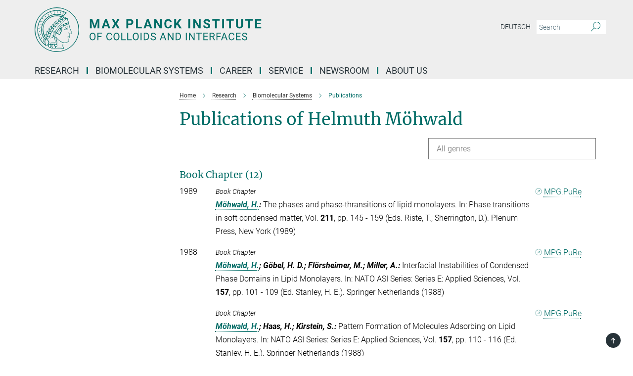

--- FILE ---
content_type: text/html; charset=utf-8
request_url: https://www.mpikg.mpg.de/publication-search/5205797?deactivate_global_blacklist=false&page=48&person=%2Fpersons%2Fresource%2Fpersons121654
body_size: 18332
content:
<!DOCTYPE html>
<html prefix="og: http://ogp.me/ns#" lang="en">
<head>
  <meta http-equiv="X-UA-Compatible" content="IE=edge">
  <meta content="width=device-width, initial-scale=1.0" name="viewport">
  <meta http-equiv="Content-Type" content="text/html; charset=utf-8"/>
  <title>Publications</title>
  
  <meta name="keywords" content="" /><meta name="description" content="" />
  <meta name="robots" content="nofollow" />

  
<meta property="og:title" content="Publications">
<meta property="og:description" content="">
<meta property="og:type" content="website">
<meta property="og:url" content="https://www.mpikg.mpg.de/5205797/Biomolekulare_Systeme">
<meta property="og:image" content="https://www.mpikg.mpg.de/assets/og-logo-281c44f14f2114ed3fe50e666618ff96341055a2f8ce31aa0fd70471a30ca9ed.jpg">


  
  


  <meta name="msapplication-TileColor" content="#fff" />
<meta name="msapplication-square70x70logo" content="/assets/touch-icon-70x70-16c94b19254f9bb0c9f8e8747559f16c0a37fd015be1b4a30d7d1b03ed51f755.png" />
<meta name="msapplication-square150x150logo" content="/assets/touch-icon-150x150-3b1e0a32c3b2d24a1f1f18502efcb8f9e198bf2fc47e73c627d581ffae537142.png" />
<meta name="msapplication-wide310x150logo" content="/assets/touch-icon-310x150-067a0b4236ec2cdc70297273ab6bf1fc2dcf6cc556a62eab064bbfa4f5256461.png" />
<meta name="msapplication-square310x310logo" content="/assets/touch-icon-310x310-d33ffcdc109f9ad965a6892ec61d444da69646747bd88a4ce7fe3d3204c3bf0b.png" />
<link rel="apple-touch-icon" type="image/png" href="/assets/touch-icon-180x180-a3e396f9294afe6618861344bef35fc0075f9631fe80702eb259befcd682a42c.png" sizes="180x180">
<link rel="icon" type="image/png" href="/assets/touch-icon-32x32-143e3880a2e335e870552727a7f643a88be592ac74a53067012b5c0528002367.png" sizes="32x32">

  <link rel="preload" href="/assets/roboto-v20-latin-ext_latin_greek-ext_greek_cyrillic-ext_cyrillic-700-8d2872cf0efbd26ce09519f2ebe27fb09f148125cf65964890cc98562e8d7aa3.woff2" as="font" type="font/woff2" crossorigin="anonymous">
  
  
  
  <script>var ROOT_PATH = '/';var LANGUAGE = 'en';var PATH_TO_CMS = 'https://mpikgf2.iedit.mpg.de';var INSTANCE_NAME = 'mpikgf2';</script>
  
      <link rel="stylesheet" media="all" href="/assets/responsive_live_green-b4104db02fad82373eaef717c39506fa87036661729168d4cfe06a4e84cae1cb.css" />
    <link rel="stylesheet" media="all" href="/assets/responsive/headerstylesheets/mpikgf2-header-c7ac201ea10c01bb87eb7e6a1cc1a6c484bf64fec9f48426cc6c73fe9914a1de.css" />

<script>
  window.addEventListener("load", function() {
    var linkElement = document.createElement("link");
    linkElement.rel="stylesheet";
    linkElement.href="/assets/katex/katex-4c5cd0d7a0c68fd03f44bf90378c50838ac39ebc09d5f02a7a9169be65ab4d65.css";
    linkElement.media="all";
    document.head.appendChild(linkElement);
  });
</script>


  

  

  <script>
  if(!window.DCLGuard) {
    window.DCLGuard=true;
  }
</script>
<script type="module">
//<![CDATA[
document.body.addEventListener('Base',function(){  (function (global) {
    if (global.MpgApp && global.MpgApp.object) {
      global.MpgApp.object.id = +'5205797';
    }
  }(window));
});
/*-=deferred=-*/
//]]>
</script>
  <link rel="canonical" href="https://www.mpikg.mpg.de/5205797/Biomolekulare_Systeme" />


  
  <meta name="csrf-param" content="authenticity_token" />
<meta name="csrf-token" content="IoE-gMeZzu3W8_3sIrCM_T8el2TFIr5ysfriDFC46n7xFxAZhCfIgWakGkI_jrdDAKsLusR2WtgzqMoCV0IvQw" />
  <meta name="generator" content="JustRelate CX Cloud (www.justrelate.com)" />
  
  
      <link rel="alternate" hreflang="de" href="https://www.mpikg.mpg.de/5204929/Biomolekulare_Systeme" />
    <link rel="alternate" hreflang="en" href="https://www.mpikg.mpg.de/5205797/Biomolekulare_Systeme" />


  
    <script type="module" >
      window.allHash = { 'manifest':'/assets/manifest-04024382391bb910584145d8113cf35ef376b55d125bb4516cebeb14ce788597','responsive/modules/display_pubman_reference_counter':'/assets/responsive/modules/display_pubman_reference_counter-8150b81b51110bc3ec7a4dc03078feda26b48c0226aee02029ee6cf7d5a3b87e','responsive/modules/video_module':'/assets/responsive/modules/video_module-231e7a8449475283e1c1a0c7348d56fd29107c9b0d141c824f3bd51bb4f71c10','responsive/live/annual_report_overview':'/assets/responsive/live/annual_report_overview-f7e7c3f45d3666234c0259e10c56456d695ae3c2df7a7d60809b7c64ce52b732','responsive/live/annual_review_overview':'/assets/responsive/live/annual_review_overview-49341d85de5d249f2de9b520154d516e9b4390cbf17a523d5731934d3b9089ec','responsive/live/deferred-picture-loader':'/assets/responsive/live/deferred-picture-loader-088fb2b6bedef1b9972192d465bc79afd9cbe81cefd785b8f8698056aa04cf93','responsive/live/employee':'/assets/responsive/live/employee-ac8cd3e48754c26d9eaf9f9965ab06aca171804411f359cbccd54a69e89bc31c','responsive/live/employee_landing_page':'/assets/responsive/live/employee_landing_page-ac8cd3e48754c26d9eaf9f9965ab06aca171804411f359cbccd54a69e89bc31c','responsive/live/employee_search':'/assets/responsive/live/employee_search-47a41df3fc7a7dea603765ad3806515b07efaddd7cf02a8d9038bdce6fa548a1','responsive/live/event_overview':'/assets/responsive/live/event_overview-817c26c3dfe343bed2eddac7dd37b6638da92babec077a826fde45294ed63f3c','responsive/live/gallery_overview':'/assets/responsive/live/gallery_overview-459edb4dec983cc03e8658fafc1f9df7e9d1c78786c31d9864e109a04fde3be7','responsive/live/institute_page':'/assets/responsive/live/institute_page-03ec6d8aaec2eff8a6c1522f54abf44608299523f838fc7d14db1e68d8ec0c7a','responsive/live/institutes_map':'/assets/responsive/live/institutes_map-588c0307e4a797238ba50134c823708bd3d8d640157dc87cf24b592ecdbd874e','responsive/live/job_board':'/assets/responsive/live/job_board-0db2f3e92fdcd350960e469870b9bef95adc9b08e90418d17a0977ae0a9ec8fd','responsive/live/newsroom':'/assets/responsive/live/newsroom-c8be313dabf63d1ee1e51af14f32628f2c0b54a5ef41ce999b8bd024dc64cad2','responsive/live/organigramm':'/assets/responsive/live/organigramm-18444677e2dce6a3c2138ce8d4a01aca7e84b3ea9ffc175b801208634555d8ff','responsive/live/research_page':'/assets/responsive/live/research_page-c8be313dabf63d1ee1e51af14f32628f2c0b54a5ef41ce999b8bd024dc64cad2','responsive/live/science_gallery_overview':'/assets/responsive/live/science_gallery_overview-5c87ac26683fe2f4315159efefa651462b87429147b8f9504423742e6b7f7785','responsive/live/tabcard':'/assets/responsive/live/tabcard-be5f79406a0a3cc678ea330446a0c4edde31069050268b66ce75cfda3592da0d','live/advent_calendar':'/assets/live/advent_calendar-4ef7ec5654db2e7d38c778dc295aec19318d2c1afcbbf6ac4bfc2dde87c57f12','live/employee':'/assets/live/employee-fb8f504a3309f25dbdd8d3cf3d3f55c597964116d5af01a0ba720e7faa186337','live/employee_landing_page':'/assets/live/employee_landing_page-fb8f504a3309f25dbdd8d3cf3d3f55c597964116d5af01a0ba720e7faa186337','live/gallery_overview':'/assets/live/gallery_overview-18a0e0553dd83304038b0c94477d177e23b8b98bff7cb6dd36c7c99bf8082d12','live/podcast_page':'/assets/live/podcast_page-fe7023d277ed2b0b7a3228167181231631915515dcf603a33f35de7f4fd9566f','live/video_page':'/assets/live/video_page-62efab78e58bdfd4531ccfc9fe3601ea90abeb617a6de220c1d09250ba003d37','responsive/mpg_common/live/dropdown_list':'/assets/responsive/mpg_common/live/dropdown_list-71372d52518b3cb50132756313972768fdec1d4fa3ffa38e6655696fe2de5c0b','responsive/mpg_common/live/event_calendar':'/assets/responsive/mpg_common/live/event_calendar-719dd7e7333c7d65af04ddf8e2d244a2646b5f16d0d7f24f75b0bb8c334da6a5','responsive/mpg_common/live/event_registration':'/assets/responsive/mpg_common/live/event_registration-e6771dca098e37c2858ff2b690497f83a2808b6c642e3f4540e8587e1896c84e','responsive/mpg_common/live/expandable':'/assets/responsive/mpg_common/live/expandable-e2143bde3d53151b5ff7279eaab589f3fefb4fd31278ca9064fd6b83b38d5912','responsive/mpg_common/live/gallery_youtube_video':'/assets/responsive/mpg_common/live/gallery_youtube_video-b859711b59a5655b5fa2deb87bd0d137460341c3494a5df957f750c716970382','responsive/mpg_common/live/interactive_table':'/assets/responsive/mpg_common/live/interactive_table-bff65d6297e45592f8608cd64814fc8d23f62cb328a98b482419e4c25a31fdde','responsive/mpg_common/live/intersection-observer':'/assets/responsive/mpg_common/live/intersection-observer-9e55d6cf2aac1d0866ac8588334111b664e643e4e91b10c5cbb42315eb25d974','responsive/mpg_common/live/main_menu':'/assets/responsive/mpg_common/live/main_menu-43966868573e0e775be41cf218e0f15a6399cf3695eb4297bae55004451acada','responsive/mpg_common/live/news_publication_overview':'/assets/responsive/mpg_common/live/news_publication_overview-d1aae55c18bfd7cf46bad48f7392e51fc1b3a3b887bc6312a39e36eaa58936fa','responsive/mpg_common/live/reverse':'/assets/responsive/mpg_common/live/reverse-9d6a32ce7c0f41fbc5249f8919f9c7b76cacd71f216c9e6223c27560acf41c8b','responsive/mpg_common/live/shuffle':'/assets/responsive/mpg_common/live/shuffle-14b053c3d32d46209f0572a91d3240487cd520326247fc2f1c36ea4d3a6035eb','responsive/mpg_common/live/slick_lazyloader':'/assets/responsive/mpg_common/live/slick_lazyloader-ea2704816b84026f362aa3824fcd44450d54dffccb7fca3c853d2f830a5ce412','responsive/mpg_common/live/video':'/assets/responsive/mpg_common/live/video-55b7101b2ac2622a81eba0bdefd94b5c5ddf1476b01f4442c3b1ae855b274dcf','responsive/mpg_common/live/youtube_extension':'/assets/responsive/mpg_common/live/youtube_extension-2b42986b3cae60b7e4153221d501bc0953010efeadda844a2acdc05da907e90f','preview/_pdf_sorting':'/assets/preview/_pdf_sorting-8fa7fd1ef29207b6c9a940e5eca927c26157f93f2a9e78e21de2578e6e06edf0','preview/advent_calendar':'/assets/preview/advent_calendar-4ef7ec5654db2e7d38c778dc295aec19318d2c1afcbbf6ac4bfc2dde87c57f12','preview/annual_review_search':'/assets/preview/annual_review_search-8fa7fd1ef29207b6c9a940e5eca927c26157f93f2a9e78e21de2578e6e06edf0','preview/edit_overlays':'/assets/preview/edit_overlays-cef31afd41d708f542672cc748b72a6b62ed10df9ee0030c11a0892ae937db70','preview/employee':'/assets/preview/employee-fb8f504a3309f25dbdd8d3cf3d3f55c597964116d5af01a0ba720e7faa186337','preview/employee_landing_page':'/assets/preview/employee_landing_page-fb8f504a3309f25dbdd8d3cf3d3f55c597964116d5af01a0ba720e7faa186337','preview/gallery_overview':'/assets/preview/gallery_overview-ca27fbd8e436a0f15e28d60a0a4a5861f7f9817b9cb44cb36ae654ebe03eec2a','preview/lodash':'/assets/preview/lodash-01fbab736a95109fbe4e1857ce7958edc28a78059301871a97ed0459a73f92d2','preview/overlay':'/assets/preview/overlay-4b3006f01cc2a80c44064f57acfdb24229925bbf211ca5a5e202b0be8cd2e66e','preview/overlay_ajax_methods':'/assets/preview/overlay_ajax_methods-0cceedf969995341b0aeb5629069bf5117896d2b053822e99f527e733430de65','preview/pdf_overview':'/assets/preview/pdf_overview-8fa7fd1ef29207b6c9a940e5eca927c26157f93f2a9e78e21de2578e6e06edf0','preview/podcast_page':'/assets/preview/podcast_page-8b696f28fe17c5875ac647a54463d6cf4beda5fa758ba590dd50d4f7d11e02a0','preview/preview':'/assets/preview/preview-7d20d27ffa274bf0336cbf591613fbbffd4fa684d745614240e81e11118b65c2','preview/science_gallery_overview':'/assets/preview/science_gallery_overview-00600feadb223d3b4cb5432a27cc6bee695f2b95225cb9ecf2e9407660ebcc35','preview/video_page':'/assets/preview/video_page-5359db6cf01dcd5736c28abe7e77dabdb4c7caa77184713f32f731d158ced5a8','preview_manifest':'/assets/preview_manifest-04024382391bb910584145d8113cf35ef376b55d125bb4516cebeb14ce788597','editmarker':'/assets/editmarker-b8d0504e39fbfef0acc731ba771c770852ec660f0e5b8990b6d367aefa0d9b9c','live':'/assets/live-4aa8e228b0242df1d2d064070d3be572a1ad3e67fe8c70b092213a5236b38737','print':'/assets/print-08c7a83da7f03ca9674c285c1cc50a85f44241f0bcef84178df198c8e9805c3c','mpg_base':'/assets/mpg_base-161fbafcd07f5fc9b56051e8acd88e712c103faef08a887e51fdcf16814b7446','mpg_fouc':'/assets/mpg_fouc-e8a835d89f91cf9c99be7a651f3ca1d04175934511621130554eef6aa910482c','mpg_amd':'/assets/mpg_amd-7c9ab00ac1b3a8c78cac15f76b6d33ed50bb1347cea217b0848031018ef80c94','mpg_amd_bundle':'/assets/mpg_amd_bundle-932e0d098e1959a6b4654b199e4c02974ab670115222c010a0bcc14756fce071','responsive/friendlycaptcha/widget.module.min':'/assets/responsive/friendlycaptcha/widget.module.min-19cabfb2100ce6916acaa628a50895f333f8ffb6a12387af23054565ee2122f2','responsive/honeybadger.min':'/assets/responsive/honeybadger.min-213763a8258237e8c4d12f0dbd98d8a966023b02f7433c1a05c1bace6ef120ec','responsive_live':'/assets/responsive_live-d4b4a938cbf67a69dc6ba9767c95bb10486874f069e457abc2ad6f53c7126fac','katex/katex':'/assets/katex/katex-ca9d4097b1925d5d729e5c4c7ffcdb44112ba08c53e7183feb26afa6927cc4fd','responsive/tsmodules/cashew':'/assets/responsive/tsmodules/cashew-f2b3a6f988f933937212c2239a5008703225511ab19b4a6d6cbead2e9904ae21','responsive/tsmodules/datahandler':'/assets/responsive/tsmodules/datahandler-18b09253aa824ba684b48d41aea5edb6321851210404bdc3c47922c961181980','responsive/tsmodules/edit-menu':'/assets/responsive/tsmodules/edit-menu-ed8038730fbc4b64d700f28f3ccdcc8c33cc558e1182af3f37b6b4374a3ad3b6','responsive/tsmodules/edit':'/assets/responsive/tsmodules/edit-80ca9b5137f2eeb575e45f3ff1fd611effb73bd27d9f920d5f758c27a4212067','responsive/tsmodules/image-information':'/assets/responsive/tsmodules/image-information-2766379bd0ae7c612169084e5437d5662006eec54acbecba9f83ac8773ac20fa','responsive/tsmodules/languages':'/assets/responsive/tsmodules/languages-33d886fa0f8a758ac8817dfaf505c136d22e86a95988298f3b14cf46c870a586','responsive/tsmodules/menu':'/assets/responsive/tsmodules/menu-dc7cee42b20a68a887e06bb1979d6ecc601ff8dd361b80cc6a8190e33ab7f005','responsive/tsmodules/notify':'/assets/responsive/tsmodules/notify-44b67b61195156d3827af8dfd00797cd327f013dc404720659f2d3da19cf6f77','responsive/tsmodules/virtual-form':'/assets/responsive/tsmodules/virtual-form-31974440dbd9f79534149b9376a63b1f2e0b542abb5ba898e4fbaeef377d66ca' }
    </script>
    <script type="module">
//<![CDATA[
document.body.addEventListener('AMD',function(){    requirejs.config({
      waitSeconds:0,
      paths: allHash
    })
});
/*-=deferred=-*/
//]]>
</script></head>

 <body class="mpikgf2 publication_search  language-en" id="top">
  
  
  

<header class="navbar hero navigation-on-bottom">

  <div class="container remove-padding header-main-container">


    <div class="navbar-header">
        <a class="navbar-brand mpg-icon mpg-icon-logo language-en language-engreen" aria-label="Logo Max Planck Institute of Colloids and Interfaces, go to homepage" href="/en"></a>
    </div>

    <div class="lang-search">
      <div class="collapse navbar-collapse bs-navbar-collapse">
        <ul class="hidden-xs hidden-sm nav navbar-nav navbar-right navbar-meta">
          <li class="language-switcher-links">
            <li class="flag">
    <a class="icon_flag_de" href="/publication-search/5204929?person=%2Fpersons%2Fresource%2Fpersons121654">Deutsch</a>
</li>


          </li>
          <li>
            <form class="navbar-form navbar-left search-field hidden-xs" role="search" action="/en" accept-charset="UTF-8" method="get">
  <div class="form-group noindex">
    <input class="form-control searchfield"
      name="searchfield"
      placeholder="Search"
      value=""
      type="search"
      aria-label="You did not enter a query."
    />
    <button class="btn btn-default searchbutton" aria-label="Search">
      <i class="mpg-icon mpg-icon-search" role="img" aria-hidden="true"></i>
    </button>
  </div>
</form>
          </li>
          <li>
            
          </li>

        </ul>
      </div>
    </div>


    <div class="navbar-title-wrapper">

      <nav class="navbar navbar-default" aria-label="Main navigation">
        <div class="navbar-header">
          <div class="visible-xs visible-sm">
            <button class="nav-btn navbar-toggle" type="button" data-toggle="collapse" data-target="#main-navigation-container" aria-haspopup="true" aria-expanded="false" aria-label="Main navigation switch">
              <svg width="40" height="40" viewBox="-25 -25 50 50">
                <circle cx="0" cy="0" r="25" fill="none"/>
                <rect class="burgerline-1" x="-15" y="-12" width="30" height="4" fill="black"/>
                <rect class="burgerline-2" x="-15" y="-2" width="30" height="4" fill="black"/>
                <rect class="burgerline-3" x="-15" y="8" width="30" height="4" fill="black"/>
              </svg>
            </button>
          </div>
        </div>

        <div class="collapse navbar-collapse js-navbar-collapse noindex" id="main-navigation-container">

          <div class="mobile-search-pwa-container">
            <div class="mobile-search-container">
              <form class="navbar-form navbar-left search-field visible-sm visible-xs mobile clearfix" role="search" action="/en" accept-charset="UTF-8" method="get">
  <div class="form-group noindex">
    <input class="form-control searchfield"
      name="searchfield"
      placeholder="Search"
      value=""
      type="search"
      aria-label="You did not enter a query."
    />
    <button class="btn btn-default searchbutton" aria-label="Search">
      <i class="mpg-icon mpg-icon-search" role="img" aria-hidden="true"></i>
    </button>
  </div>
</form>
            </div>
              
          </div>

          
            <ul class="nav navbar-nav col-xs-12" id="main_nav" data-timestamp="2025-09-09T02:01:06.994Z">
<li class="dropdown mega-dropdown clearfix" tabindex="0" data-positioning="3">
<a class="main-navi-item dropdown-toggle undefined" id="Root-de.0">Research<span class="arrow-dock"></span></a><a class="dropdown-toggle visible-xs visible-sm" data-no-bs-toggle="dropdown" role="button" aria-expanded="false" aria-controls="flyout-Root-de.0"><span class="mpg-icon mpg-icon-down2"></span></a><ul id="flyout-Root-de.0" class="col-xs-12 dropdown-menu  mega-dropdown-menu row">
<li class="col-xs-12 col-sm-4 menu-column"><ul class="main"><li class="dropdown-title">
<a href="/departments" id="Root-de.0.0.0">Departments</a><ul>
<li><a href="/biomaterials" id="Root-de.0.0.0.0">Biomaterials</a></li>
<li><a href="/en/bs" id="Root-de.0.0.0.1">Biomolecular Systems</a></li>
<li><a href="/colloid-chemistry" id="Root-de.0.0.0.2">Colloid Chemistry</a></li>
<li><a href="/sbm" id="Root-de.0.0.0.3">Sustainable and Bio-inspired Materials</a></li>
</ul>
</li></ul></li>
<li class="col-xs-12 col-sm-4 menu-column"><ul class="main">
<li class="dropdown-title">
<a id="Root-de.0.1.0">COOPERATIVE RESEARCH UNITS</a><ul>
<li><a href="/6751933/max-planck-queensland-centre" id="Root-de.0.1.0.0">Max Planck Queensland Centre</a></li>
<li><a class="external" href="https://imprs.mpikg.mpg.de" target="_blank" id="Root-de.0.1.0.1">IMPRS Graduate School</a></li>
</ul>
</li>
<li class="dropdown-title">
<a id="Root-de.0.1.1">Publications</a><ul>
<li><a href="/5539557/Max_Planck_Institute_of_Colloids_and_Interfaces" id="Root-de.0.1.1.0">Scientific Publications</a></li>
<li><a href="/5551091/Patents" id="Root-de.0.1.1.1">Patents</a></li>
<li><a href="/annual-report" id="Root-de.0.1.1.2">Annual Report</a></li>
</ul>
</li>
</ul></li>
<li class="col-xs-12 col-sm-4 menu-column"><ul class="main">
<li class="dropdown-title">
<a id="Root-de.0.2.0">Former Research Units</a><ul>
<li><a href="/interfaces" id="Root-de.0.2.0.0">Department Interfaces</a></li>
<li><a href="/theory" id="Root-de.0.2.0.1">Department Theory &amp; Bio-Systems / Emeritus group</a></li>
<li><a href="/Mechano-bio-chemistry" id="Root-de.0.2.0.2">Max Planck research group Mechano(bio)chemistry</a></li>
</ul>
</li>
<li class="dropdown-title"><a href="/equipment" id="Root-de.0.2.1">Equipment</a></li>
</ul></li>
</ul>
</li>
<li class="dropdown mega-dropdown clearfix" tabindex="0" data-positioning="3">
<a class="main-navi-item dropdown-toggle undefined" id="Root-de.1">Biomolecular Systems<span class="arrow-dock"></span></a><a class="dropdown-toggle visible-xs visible-sm" data-no-bs-toggle="dropdown" role="button" aria-expanded="false" aria-controls="flyout-Root-de.1"><span class="mpg-icon mpg-icon-down2"></span></a><ul id="flyout-Root-de.1" class="col-xs-12 dropdown-menu  mega-dropdown-menu row">
<li class="col-xs-12 col-sm-4 menu-column"><ul class="main">
<li class="dropdown-title">
<a id="Root-de.1.0.0">About Us</a><ul>
<li><a href="/biomolecular-systems/director/peter-seeberger" id="Root-de.1.0.0.0">Director</a></li>
<li><a href="/biomolecular-systems/research-program" id="Root-de.1.0.0.1">Research Program</a></li>
<li><a href="/biomolecular-systems/equipment" id="Root-de.1.0.0.2">Equipment</a></li>
</ul>
</li>
<li class="dropdown-title"><a href="/biomolecular-systems/staff-list" id="Root-de.1.0.1">Staff Members</a></li>
</ul></li>
<li class="col-xs-12 col-sm-4 menu-column"><ul class="main">
<li class="dropdown-title">
<a id="Root-de.1.1.0">Research Groups</a><ul>
<li><a href="/186922/automated-glycan-assembly" id="Root-de.1.1.0.0">Automated Glycan Assembly</a></li>
<li><a href="/carbohydrate-materials" id="Root-de.1.1.0.1">Carbohydrate Materials</a></li>
<li><a href="/5892447/carbohydrates-structure-and-function" id="Root-de.1.1.0.2">Carbohydrates: Structure and Function</a></li>
<li><a href="/6798670/circular-chemical-concepts" id="Root-de.1.1.0.3">Circular Chemical Concepts</a></li>
<li><a href="/192540/glycobiology-and-vaccine-development" id="Root-de.1.1.0.5">Glycobiology and Vaccine Development</a></li>
<li><a href="/6499394/synthetic-methodology-and-reaction-design" id="Root-de.1.1.0.6">Synthetic Methodology and Reaction Design</a></li>
<li><a href="/en/proteins-and-membranes" id="Root-de.1.1.0.7">Computational Biophysics</a></li>
</ul>
</li>
<li class="dropdown-title"><a href="/5856215/ehemalige-arbeitsgruppen" id="Root-de.1.1.1">Former Research Groups</a></li>
</ul></li>
<li class="col-xs-12 col-sm-4 menu-column"><ul class="main">
<li class="dropdown-title"><a href="/biomolecular-systems/jobs" id="Root-de.1.2.0">Jobs</a></li>
<li class="dropdown-title"><a href="/5205797/Biomolekulare_Systeme" id="Root-de.1.2.1">Publications</a></li>
<li class="dropdown-title"><a href="/seminars-and-talks" id="Root-de.1.2.2">Seminars &amp; Talks</a></li>
</ul></li>
</ul>
</li>
<li class="dropdown mega-dropdown clearfix" tabindex="0" data-positioning="3">
<a class="main-navi-item dropdown-toggle undefined" id="Root-de.2" href="/career">Career<span class="arrow-dock"></span></a><a class="dropdown-toggle visible-xs visible-sm" data-no-bs-toggle="dropdown" role="button" aria-expanded="false" aria-controls="flyout-Root-de.2"><span class="mpg-icon mpg-icon-down2"></span></a><ul id="flyout-Root-de.2" class="col-xs-12 dropdown-menu  mega-dropdown-menu row">
<li class="col-xs-12 col-sm-4 menu-column"><ul class="main"><li class="dropdown-title">
<a id="Root-de.2.0.0">Graduate School</a><ul><li><a class="external" href="https://imprs.mpikg.mpg.de/" target="_blank" id="Root-de.2.0.0.0">IMPRS on Multiscale Bio-Systems</a></li></ul>
</li></ul></li>
<li class="col-xs-12 col-sm-4 menu-column"><ul class="main"><li class="dropdown-title"><a href="/career" id="Root-de.2.1.0">Job Offers</a></li></ul></li>
<li class="col-xs-12 col-sm-4 menu-column"><ul class="main"><li class="dropdown-title"><a id="Root-de.2.2.0">Guest Programme (in revision)</a></li></ul></li>
</ul>
</li>
<li class="dropdown mega-dropdown clearfix" tabindex="0" data-positioning="3">
<a class="main-navi-item dropdown-toggle undefined" id="Root-de.3">Service<span class="arrow-dock"></span></a><a class="dropdown-toggle visible-xs visible-sm" data-no-bs-toggle="dropdown" role="button" aria-expanded="false" aria-controls="flyout-Root-de.3"><span class="mpg-icon mpg-icon-down2"></span></a><ul id="flyout-Root-de.3" class="col-xs-12 dropdown-menu  mega-dropdown-menu row">
<li class="col-xs-12 col-sm-4 menu-column"><ul class="main">
<li class="dropdown-title"><a href="/administration" id="Root-de.3.0.0">Administration</a></li>
<li class="dropdown-title"><a href="/canteens" id="Root-de.3.0.1">Canteens</a></li>
<li class="dropdown-title"><a href="/chemical-database" id="Root-de.3.0.2">Chemical Database</a></li>
<li class="dropdown-title"><a href="/childcare" id="Root-de.3.0.3">Childcare</a></li>
</ul></li>
<li class="col-xs-12 col-sm-4 menu-column"><ul class="main">
<li class="dropdown-title"><a href="/5980080/electronik-service" id="Root-de.3.1.0">Electronic Services</a></li>
<li class="dropdown-title"><a href="/5637732/guesthouse" id="Root-de.3.1.1">Guest House</a></li>
<li class="dropdown-title"><a href="/en/welcome-office" id="Root-de.3.1.2">International Office</a></li>
<li class="dropdown-title"><a href="/en/it-service" id="Root-de.3.1.3">IT Support</a></li>
<li class="dropdown-title"><a href="/library" id="Root-de.3.1.4">Library</a></li>
</ul></li>
<li class="col-xs-12 col-sm-4 menu-column"><ul class="main">
<li class="dropdown-title"><a href="/store" id="Root-de.3.2.0">Store</a></li>
<li class="dropdown-title"><a href="/6155149/betriebstechnik" id="Root-de.3.2.1">Technical Services</a></li>
<li class="dropdown-title">
<a id="Root-de.3.2.2">Workshops</a><ul>
<li><a href="/5975554/glasblaeserwerkstatt" id="Root-de.3.2.2.0">Glassblowing Workshop</a></li>
<li><a href="/5975497/mechanische-werkstatt" id="Root-de.3.2.2.1">Mechanic Workshop</a></li>
</ul>
</li>
</ul></li>
</ul>
</li>
<li class="dropdown mega-dropdown clearfix" tabindex="0" data-positioning="2">
<a class="main-navi-item dropdown-toggle undefined" id="Root-de.4" href="/en/pr">Newsroom<span class="arrow-dock"></span></a><a class="dropdown-toggle visible-xs visible-sm" data-no-bs-toggle="dropdown" role="button" aria-expanded="false" aria-controls="flyout-Root-de.4"><span class="mpg-icon mpg-icon-down2"></span></a><ul id="flyout-Root-de.4" class="col-xs-12 dropdown-menu  mega-dropdown-menu row">
<li class="col-xs-12 col-sm-4 menu-column"><ul class="main">
<li class="dropdown-title"><a href="/press-releases" id="Root-de.4.0.0">News</a></li>
<li class="dropdown-title"><a href="/6873692/press-office" id="Root-de.4.0.1">Press Office</a></li>
<li class="dropdown-title">
<a href="/media" id="Root-de.4.0.2">Media Library</a><ul><li><a href="/logo" id="Root-de.4.0.2.0">Logo, CI &amp; CD</a></li></ul>
</li>
</ul></li>
<li class="col-xs-12 col-sm-4 menu-column"><ul class="main"><li class="dropdown-title">
<a id="Root-de.4.1.0">Publications</a><ul>
<li><a href="/6874924/scientific-publications-of-the-KGF" id="Root-de.4.1.0.0">Scientific Publications</a></li>
<li><a href="/reports" id="Root-de.4.1.0.1">Research Reports</a></li>
<li><a href="/institute-booklet" id="Root-de.4.1.0.2">Institute Booklet</a></li>
<li><a href="/MaxPlanckResearch" id="Root-de.4.1.0.3">Articles in MaxPlanckResearch</a></li>
<li><a href="/yearbook" id="Root-de.4.1.0.4">Yearbook</a></li>
</ul>
</li></ul></li>
</ul>
</li>
<li class="dropdown mega-dropdown clearfix" tabindex="0" data-positioning="3">
<a class="main-navi-item dropdown-toggle undefined" id="Root-de.5">About Us<span class="arrow-dock"></span></a><a class="dropdown-toggle visible-xs visible-sm" data-no-bs-toggle="dropdown" role="button" aria-expanded="false" aria-controls="flyout-Root-de.5"><span class="mpg-icon mpg-icon-down2"></span></a><ul id="flyout-Root-de.5" class="col-xs-12 dropdown-menu  mega-dropdown-menu row">
<li class="col-xs-12 col-sm-4 menu-column"><ul class="main">
<li class="dropdown-title"><a href="/profile" id="Root-de.5.0.0">Short Profile</a></li>
<li class="dropdown-title">
<a href="/organization" id="Root-de.5.0.1">Organization</a><ul>
<li><a href="/5818576/external-scientific-members" id="Root-de.5.0.1.0">External Scientific Members</a></li>
<li><a href="/organigram" id="Root-de.5.0.1.1">Organigram</a></li>
<li><a href="/scientific-advisory-board" id="Root-de.5.0.1.2">Scientific Advisory Board</a></li>
</ul>
</li>
<li class="dropdown-title"><a href="/history" id="Root-de.5.0.2">History</a></li>
</ul></li>
<li class="col-xs-12 col-sm-4 menu-column"><ul class="main">
<li class="dropdown-title">
<a id="Root-de.5.1.0">Staff</a><ul>
<li><a href="/equal-opportunities" id="Root-de.5.1.0.0">Equal Opportunities</a></li>
<li><a href="/PhD-Representatives" id="Root-de.5.1.0.1">PhD Students Representatives</a></li>
<li><a href="/6039135/repraesentant-der-wissenschaftlichen-mitarbeiter-des-instituts" id="Root-de.5.1.0.2">Section Representative</a></li>
<li><a href="/works-council" id="Root-de.5.1.0.3">Works Council</a></li>
</ul>
</li>
<li class="dropdown-title"><a href="/en/alumni" id="Root-de.5.1.1">Alumni</a></li>
</ul></li>
<li class="col-xs-12 col-sm-4 menu-column"><ul class="main">
<li class="dropdown-title"><a href="/staff-members" id="Root-de.5.2.0">Staff Directory</a></li>
<li class="dropdown-title">
<a id="Root-de.5.2.1">Contact</a><ul><li><a href="/contact" id="Root-de.5.2.1.0">Directions</a></li></ul>
</li>
</ul></li>
</ul>
</li>
</ul>

          <div class="text-center language-switcher visible-xs visible-sm">
            <li class="flag">
    <a class="icon_flag_de" href="/publication-search/5204929?person=%2Fpersons%2Fresource%2Fpersons121654">Deutsch</a>
</li>


          </div>
        </div>
      </nav>
    </div>
  </div>
</header>

<header class="container-full-width visible-print-block">
  <div class="container">
    <div class="row">
      <div class="col-xs-12">
        <div class="content">
              <span class="mpg-icon mpg-icon-logo custom-print-header language-en">
                Max Planck Institute of Colloids and Interfaces
              </span>
        </div>
      </div>
    </div>
  </div>
</header>

<script type="module">
//<![CDATA[
document.body.addEventListener('Base',function(){  var mainMenu;
  if(typeof MpgCommon != "undefined") {
    mainMenu = new MpgCommon.MainMenu();
  }
});
/*-=deferred=-*/
//]]>
</script>
  
  <div id="page_content">
    
  <div class="container content-wrapper">
    <div class="row">
      <main>
        <article class="col-md-9  col-md-push-3">
          <div class="content py-0">
            <div class="noindex">
  <nav class="hidden-print" aria-label="breadcrumb">
    <ol class="breadcrumb clearfix" vocab="http://schema.org/" typeof="BreadcrumbList">

          <li class="breadcrumb-item" property="itemListElement" typeof="ListItem">
            <a property="item"
               typeof="WebPage"
               href="/en"
               class=""
               title="">
              <span property="name">Home</span>
            </a>
            <meta property="position" content="1">
          </li>
          <li class="breadcrumb-item" property="itemListElement" typeof="ListItem">
            <a property="item"
               typeof="WebPage"
               href="/departments"
               class=""
               title="">
              <span property="name">Research</span>
            </a>
            <meta property="position" content="2">
          </li>
          <li class="breadcrumb-item" property="itemListElement" typeof="ListItem">
            <a property="item"
               typeof="WebPage"
               href="/en/bs"
               class=""
               title="">
              <span property="name">Biomolecular Systems</span>
            </a>
            <meta property="position" content="3">
          </li>
      <li class="breadcrumb-item active" property="itemListElement" typeof="ListItem" aria-current="page">
        <span property="name">Publications</span>
        <meta property="position" content="4">
      </li>
    </ol>
  </nav>
</div>


          </div>
          

<div class="content">
  <h1>Publications of Helmuth Möhwald</h1>

  <div id="new_search_button" class="clearfix">
    
  </div>
    <div id="publication_dropdown_lists" class="clearfix">
  <div class="dropdown_list large">
    <div class="selected_date show_next">All genres</div>
    <ul class="select dropdown-menu select_hidden">
        <li><a rel="nofollow" href="/publication-search/5205797?deactivate_global_blacklist=false&page=1&person=%2Fpersons%2Fresource%2Fpersons121654#article">Journal Article (931)</a></li>
        <li><a rel="nofollow" href="/publication-search/5205797?deactivate_global_blacklist=false&page=47&person=%2Fpersons%2Fresource%2Fpersons121654#book">Book (1)</a></li>
        <li><a rel="nofollow" href="/publication-search/5205797?deactivate_global_blacklist=false&page=47&person=%2Fpersons%2Fresource%2Fpersons121654#book_item">Book Chapter (12)</a></li>
        <li><a rel="nofollow" href="/publication-search/5205797?deactivate_global_blacklist=false&page=48&person=%2Fpersons%2Fresource%2Fpersons121654#proceedings">Proceedings (1)</a></li>
        <li><a rel="nofollow" href="/publication-search/5205797?deactivate_global_blacklist=false&page=48&person=%2Fpersons%2Fresource%2Fpersons121654#conference_paper">Conference Paper (4)</a></li>
        <li><a rel="nofollow" href="/publication-search/5205797?deactivate_global_blacklist=false&page=48&person=%2Fpersons%2Fresource%2Fpersons121654#meeting_abstract">Meeting Abstract (14)</a></li>
        <li><a rel="nofollow" href="/publication-search/5205797?deactivate_global_blacklist=false&page=49&person=%2Fpersons%2Fresource%2Fpersons121654#conference_report">Conference Report (1)</a></li>
        <li><a rel="nofollow" href="/publication-search/5205797?deactivate_global_blacklist=false&page=49&person=%2Fpersons%2Fresource%2Fpersons121654#poster">Poster (1)</a></li>
        <li><a rel="nofollow" href="/publication-search/5205797?deactivate_global_blacklist=false&page=49&person=%2Fpersons%2Fresource%2Fpersons121654#thesis-phd">Thesis - PhD (1)</a></li>
        <li><a rel="nofollow" href="/publication-search/5205797?deactivate_global_blacklist=false&page=49&person=%2Fpersons%2Fresource%2Fpersons121654#thesis-habilitation">Thesis - Habilitation (1)</a></li>
        <li><a rel="nofollow" href="/publication-search/5205797?deactivate_global_blacklist=false&page=49&person=%2Fpersons%2Fresource%2Fpersons121654#thesis-diploma">Thesis - Diploma (1)</a></li>
        <li><a rel="nofollow" href="/publication-search/5205797?deactivate_global_blacklist=false&page=49&person=%2Fpersons%2Fresource%2Fpersons121654#report">Report (2)</a></li>
        <li><a rel="nofollow" href="/publication-search/5205797?deactivate_global_blacklist=false&page=49&person=%2Fpersons%2Fresource%2Fpersons121654#other">Other (2)</a></li>
        <li><a rel="nofollow" href="/publication-search/5205797?deactivate_global_blacklist=false&page=49&person=%2Fpersons%2Fresource%2Fpersons121654#editorial">Editorial (9)</a></li>
        <li><a rel="nofollow" href="/publication-search/5205797?deactivate_global_blacklist=false&page=50&person=%2Fpersons%2Fresource%2Fpersons121654#patent">Patent (5)</a></li>
    </ul>
  </div>
</div>


      <h3><a name="book_item">Book Chapter (12)</a></h3>
  <div class="publication_list">
      <div class="publication_in_list row">
        <div class="publication_index col-xs-12 col-sm-1">1989</div>
        <div class="col-xs-12 publication_container no-gutters col-sm-11">
          <div class="publication_in_list_content col-xs-12 col-sm-10">
            <small><i>Book Chapter</i></small>
            <div><span class="authors expandable_pubman"><span class="names"><a rel="nofollow" href="/publication-search/5205797?person=%2Fpersons%2Fresource%2Fpersons121654">Möhwald, H.</a></span><span class="colon">: </span></span> The phases and phase-thransitions of lipid monolayers. In: Phase transitions in soft condensed matter, Vol. <span class="cond-bold">211</span>, pp. 145 - 159 (Eds. Riste, T.; Sherrington, D.). Plenum Press, New York (1989)</div>
          </div>
          <div class="publication_links col-xs-12 col-sm-2"><div class="options">
  <div class="publication_link">
    <a class="pubman" target="_blank" rel="nofollow" href="https://pure.mpg.de/pubman/faces/ViewItemFullPage.jsp?itemId=item_2415678"><i class="external"></i>MPG.PuRe</a>
  </div>
  
</div>
</div>
        </div>
      </div>
      <div class="publication_in_list row">
        <div class="publication_index col-xs-12 col-sm-1">1988</div>
        <div class="col-xs-12 publication_container no-gutters col-sm-11">
          <div class="publication_in_list_content col-xs-12 col-sm-10">
            <small><i>Book Chapter</i></small>
            <div><span class="authors expandable_pubman"><span class="names"><a rel="nofollow" href="/publication-search/5205797?person=%2Fpersons%2Fresource%2Fpersons121654">Möhwald, H.</a>; Göbel, H. D.; Flörsheimer, M.; Miller, A.</span><span class="colon">: </span></span> Interfacial Instabilities of Condensed Phase Domains in Lipid Monolayers. In: NATO ASI Series: Series E: Applied Sciences, Vol. <span class="cond-bold">157</span>, pp. 101 - 109 (Ed. Stanley, H. E.). Springer Netherlands (1988)</div>
          </div>
          <div class="publication_links col-xs-12 col-sm-2"><div class="options">
  <div class="publication_link">
    <a class="pubman" target="_blank" rel="nofollow" href="https://pure.mpg.de/pubman/faces/ViewItemFullPage.jsp?itemId=item_2409019"><i class="external"></i>MPG.PuRe</a>
  </div>
  
</div>
</div>
        </div>
      </div>
      <div class="publication_in_list row">
        <div class="publication_index col-xs-12 col-sm-1"></div>
        <div class="col-xs-12 publication_container no-gutters col-sm-11">
          <div class="publication_in_list_content col-xs-12 col-sm-10">
            <small><i>Book Chapter</i></small>
            <div><span class="authors expandable_pubman"><span class="names"><a rel="nofollow" href="/publication-search/5205797?person=%2Fpersons%2Fresource%2Fpersons121654">Möhwald, H.</a>; Haas, H.; Kirstein, S.</span><span class="colon">: </span></span> Pattern Formation of Molecules Adsorbing on Lipid Monolayers. In: NATO ASI Series: Series E: Applied Sciences, Vol. <span class="cond-bold">157</span>, pp. 110 - 116 (Ed. Stanley, H. E.). Springer Netherlands (1988)</div>
          </div>
          <div class="publication_links col-xs-12 col-sm-2"><div class="options">
  <div class="publication_link">
    <a class="pubman" target="_blank" rel="nofollow" href="https://pure.mpg.de/pubman/faces/ViewItemFullPage.jsp?itemId=item_2409020"><i class="external"></i>MPG.PuRe</a>
  </div>
  
</div>
</div>
        </div>
      </div>
      <div class="publication_in_list row">
        <div class="publication_index col-xs-12 col-sm-1">1986</div>
        <div class="col-xs-12 publication_container no-gutters col-sm-11">
          <div class="publication_in_list_content col-xs-12 col-sm-10">
            <small><i>Book Chapter</i></small>
            <div><span class="authors expandable_pubman"><span class="names"><a rel="nofollow" href="/publication-search/5205797?person=%2Fpersons%2Fresource%2Fpersons121654">Möhwald, H.</a></span><span class="colon">: </span></span> Microstructure of organic mono- and multilayers. In: Springer Proceedings in Physics, Vol. <span class="cond-bold">13</span>, pp. 166 - 172. Springer, Berlin (1986)</div>
          </div>
          <div class="publication_links col-xs-12 col-sm-2"><div class="options">
  <div class="publication_link">
    <a class="pubman" target="_blank" rel="nofollow" href="https://pure.mpg.de/pubman/faces/ViewItemFullPage.jsp?itemId=item_2409015"><i class="external"></i>MPG.PuRe</a>
  </div>
  <div class="publication_link"><a class="doi" target="_blank" rel="nofollow" href="https://dx.doi.org/10.1007/978-3-642-71446-7_14"><i class="mpg-icon mpg-icon-news"></i>DOI</a></div>
</div>
</div>
        </div>
      </div>
  </div>
  <h3><a name="proceedings">Proceedings (1)</a></h3>
  <div class="publication_list">
      <div class="publication_in_list row">
        <div class="publication_index col-xs-12 col-sm-1">1998</div>
        <div class="col-xs-12 publication_container no-gutters col-sm-11">
          <div class="publication_in_list_content col-xs-12 col-sm-10">
            <small><i>Proceedings</i></small>
            <div>Photoluminescence and electroluminescence of CdSe and CdTe nanoparticles. (1998)</div>
          </div>
          <div class="publication_links col-xs-12 col-sm-2"><div class="options">
  <div class="publication_link">
    <a class="pubman" target="_blank" rel="nofollow" href="https://pure.mpg.de/pubman/faces/ViewItemFullPage.jsp?itemId=item_1931355"><i class="external"></i>MPG.PuRe</a>
  </div>
  
</div>
</div>
        </div>
      </div>
  </div>
  <h3><a name="conference_paper">Conference Paper (4)</a></h3>
  <div class="publication_list">
      <div class="publication_in_list row">
        <div class="publication_index col-xs-12 col-sm-1">2015</div>
        <div class="col-xs-12 publication_container no-gutters col-sm-11">
          <div class="publication_in_list_content col-xs-12 col-sm-10">
            <small><i>Conference Paper</i></small>
            <div><span class="authors expandable_pubman"><span class="names">Lin, X.-M.; Sun, Y.; Shevchenko, E. V.; Sankaranarayanan, S. K. R. S.; John, D.; Fedin, I.; Bresme, F.; <a rel="nofollow" href="/publication-search/5205797?person=%2Fpersons%2Fresource%2Fpersons121654">Möhwald, H.</a>; Moriarty, P.; Sorensen, C. M.</span><span class="read-more show_with_js et-al"> <a title="Lin, X.-M.; Sun, Y.; Shevchenko, E. V.; Sankaranarayanan, S. K. R. S.; John, D.; Fedin, I.; Bresme, F.; Möhwald, H.; Moriarty, P.; Sorensen, C. M.; Law, B. M." href="#">et al.</a></span><span class="details names">; Law, B. M.</span><span class="colon">: </span></span> Highlights of the Faraday Discussion on Nanoparticle Synthesis and Assembly, Argonne, USA, April 2015. Chemical Communications <span class="cond-bold">51</span> (72), pp. 13725 - 13730 (2015)</div>
          </div>
          <div class="publication_links col-xs-12 col-sm-2"><div class="options">
  <div class="publication_link">
    <a class="pubman" target="_blank" rel="nofollow" href="https://pure.mpg.de/pubman/faces/ViewItemFullPage.jsp?itemId=item_2182515"><i class="external"></i>MPG.PuRe</a>
  </div>
  <div class="publication_link"><a class="doi" target="_blank" rel="nofollow" href="https://dx.doi.org/10.1039/C5CC90369F"><i class="mpg-icon mpg-icon-news"></i>DOI</a></div>
</div>
</div>
        </div>
      </div>
      <div class="publication_in_list row">
        <div class="publication_index col-xs-12 col-sm-1">2009</div>
        <div class="col-xs-12 publication_container no-gutters col-sm-11">
          <div class="publication_in_list_content col-xs-12 col-sm-10">
            <small><i>Conference Paper</i></small>
            <div><span class="authors expandable_pubman"><span class="names"><a rel="nofollow" href="/publication-search/5205797?person=%2Fpersons%2Fresource%2Fpersons121129">Belova, V.</a>; <a rel="nofollow" href="/publication-search/5205797?person=%2Fpersons%2Fresource%2Fpersons121654">Möhwald, H.</a></span><span class="colon">: </span></span> Impregnation of metal nanoparticles into pre formed clay matrix at different conditions of cavitation interface. Nanomeeting 2009, Minsk, Belarus, May 26, 2009 - May 29, 2009. Physics, Chemistry and Application of Nanostructures, pp. 381 - 384 (2009)</div>
          </div>
          <div class="publication_links col-xs-12 col-sm-2"><div class="options">
  <div class="publication_link">
    <a class="pubman" target="_blank" rel="nofollow" href="https://pure.mpg.de/pubman/faces/ViewItemFullPage.jsp?itemId=item_1926675"><i class="external"></i>MPG.PuRe</a>
  </div>
  <div class="publication_link"><a class="doi" target="_blank" rel="nofollow" href="https://dx.doi.org/10.1142/9789814280365_0092"><i class="mpg-icon mpg-icon-news"></i>DOI</a></div>
</div>
</div>
        </div>
      </div>
      <div class="publication_in_list row">
        <div class="publication_index col-xs-12 col-sm-1"></div>
        <div class="col-xs-12 publication_container no-gutters col-sm-11">
          <div class="publication_in_list_content col-xs-12 col-sm-10">
            <small><i>Conference Paper</i></small>
            <div><span class="authors expandable_pubman"><span class="names"><a rel="nofollow" href="/publication-search/5205797?person=%2Fpersons%2Fresource%2Fpersons121355">Grigoriev, D. O.</a>; <a rel="nofollow" href="/publication-search/5205797?person=%2Fpersons%2Fresource%2Fpersons121654">Möhwald, H.</a></span><span class="colon">: </span></span> Excluded area behavior upon compression as a valuuable tool for determination of micro- or nanoparticlulate contact angles. Physics, Chemistry and Application of Nanostructures, pp. 438 - 441 (2009)</div>
          </div>
          <div class="publication_links col-xs-12 col-sm-2"><div class="options">
  <div class="publication_link">
    <a class="pubman" target="_blank" rel="nofollow" href="https://pure.mpg.de/pubman/faces/ViewItemFullPage.jsp?itemId=item_1926672"><i class="external"></i>MPG.PuRe</a>
  </div>
  <div class="publication_link"><a class="doi" target="_blank" rel="nofollow" href="https://dx.doi.org/10.1142/9789814280365_0106"><i class="mpg-icon mpg-icon-news"></i>DOI</a></div>
</div>
</div>
        </div>
      </div>
      <div class="publication_in_list row">
        <div class="publication_index col-xs-12 col-sm-1">2007</div>
        <div class="col-xs-12 publication_container no-gutters col-sm-11">
          <div class="publication_in_list_content col-xs-12 col-sm-10">
            <small><i>Conference Paper</i></small>
            <div><span class="authors expandable_pubman"><span class="names"><a rel="nofollow" href="/publication-search/5205797?person=%2Fpersons%2Fresource%2Fpersons121755">Radziuk, D.</a>; <a rel="nofollow" href="/publication-search/5205797?person=%2Fpersons%2Fresource%2Fpersons121867">Shchukin, D.</a>; <a rel="nofollow" href="/publication-search/5205797?person=%2Fpersons%2Fresource%2Fpersons121654">Möhwald, H.</a></span><span class="colon">: </span></span> Sonochemical Processes of the Microcontainers Engineered With Stabilized Silver Nanoparticles. In: Physics, Chemistry and Application of Nanostructures: Reviews and Short Notes, pp. 554 - 557 (Eds. Borisenko, V. E.; Gaponenko, S. V.; Gurin, V. S.). Nanomeeting 2007 International Conference, Minsk, Byleares, May 22, 2007 - May 25, 2007. World Scientific, Singapore (2007)</div>
          </div>
          <div class="publication_links col-xs-12 col-sm-2"><div class="options">
  <div class="publication_link">
    <a class="pubman" target="_blank" rel="nofollow" href="https://pure.mpg.de/pubman/faces/ViewItemFullPage.jsp?itemId=item_1928004"><i class="external"></i>MPG.PuRe</a>
  </div>
  <div class="publication_link"><a class="doi" target="_blank" rel="nofollow" href="https://dx.doi.org/10.1142/9789812770950_0125"><i class="mpg-icon mpg-icon-news"></i>DOI</a></div>
</div>
</div>
        </div>
      </div>
  </div>
  <h3><a name="meeting_abstract">Meeting Abstract (14)</a></h3>
  <div class="publication_list">
      <div class="publication_in_list row">
        <div class="publication_index col-xs-12 col-sm-1">2014</div>
        <div class="col-xs-12 publication_container no-gutters col-sm-11">
          <div class="publication_in_list_content col-xs-12 col-sm-10">
            <small><i>Meeting Abstract</i></small>
            <div><span class="authors expandable_pubman"><span class="names"><a rel="nofollow" href="/publication-search/5205797?person=%2Fpersons%2Fresource%2Fpersons121654">Möhwald, H.</a></span><span class="colon">: </span></span> From Langmuir monolayers to layer-by-layer assembly. In Abstracts of Papers of the American Chemical Society, <span class="cond-bold">248</span>. 248th National Meeting of the American-Chemical-Society (ACS), San Francisco, CA, August 10, 2014 - August 14, 2014. (2014)</div>
          </div>
          <div class="publication_links col-xs-12 col-sm-2"><div class="options">
  <div class="publication_link">
    <a class="pubman" target="_blank" rel="nofollow" href="https://pure.mpg.de/pubman/faces/ViewItemFullPage.jsp?itemId=item_2117262"><i class="external"></i>MPG.PuRe</a>
  </div>
  
</div>
</div>
        </div>
      </div>
      <div class="publication_in_list row">
        <div class="publication_index col-xs-12 col-sm-1"></div>
        <div class="col-xs-12 publication_container no-gutters col-sm-11">
          <div class="publication_in_list_content col-xs-12 col-sm-10">
            <small><i>Meeting Abstract</i></small>
            <div><span class="authors expandable_pubman"><span class="names">Peterson, A. M.; Magboo, R.; <a rel="nofollow" href="/publication-search/5205797?person=%2Fpersons%2Fresource%2Fpersons121654">Möhwald, H.</a>; Shchukin, D.</span><span class="colon">: </span></span> Effect of polyelectrolyte multilayer deposition conditions on growth factor release and preosteoblast behavior. In Abstracts of Papers of the American Chemical Society, <span class="cond-bold">248</span>. 248th National Meeting of the American-Chemical-Society (ACS), San Francisco, CA, August 10, 2014 - August 14, 2014. (2014)</div>
          </div>
          <div class="publication_links col-xs-12 col-sm-2"><div class="options">
  <div class="publication_link">
    <a class="pubman" target="_blank" rel="nofollow" href="https://pure.mpg.de/pubman/faces/ViewItemFullPage.jsp?itemId=item_2117263"><i class="external"></i>MPG.PuRe</a>
  </div>
  
</div>
</div>
        </div>
      </div>
      <div class="publication_in_list row">
        <div class="publication_index col-xs-12 col-sm-1">2008</div>
        <div class="col-xs-12 publication_container no-gutters col-sm-11">
          <div class="publication_in_list_content col-xs-12 col-sm-10">
            <small><i>Meeting Abstract</i></small>
            <div><span class="authors expandable_pubman"><span class="names"><a rel="nofollow" href="/publication-search/5205797?person=%2Fpersons%2Fresource%2Fpersons121097">Andreeva, D. V.</a>; <a rel="nofollow" href="/publication-search/5205797?person=%2Fpersons%2Fresource%2Fpersons121292">Fix, D.</a>; <a rel="nofollow" href="/publication-search/5205797?person=%2Fpersons%2Fresource%2Fpersons121867">Shchukin, D.</a>; <a rel="nofollow" href="/publication-search/5205797?person=%2Fpersons%2Fresource%2Fpersons121654">Möhwald, H.</a></span><span class="colon">: </span></span> Novel self-healing anticorrosion system based on pH sensitive polyelectrolyte-inhibitor complexes. In Abstracts of Papers of the American Chemical Society, <span class="cond-bold">236</span>, 350-PMSE. (2008)</div>
          </div>
          <div class="publication_links col-xs-12 col-sm-2"><div class="options">
  <div class="publication_link">
    <a class="pubman" target="_blank" rel="nofollow" href="https://pure.mpg.de/pubman/faces/ViewItemFullPage.jsp?itemId=item_1926961"><i class="external"></i>MPG.PuRe</a>
  </div>
  <div class="publication_link"><a class="doi" target="_blank" rel="nofollow" href="https://dx.doi.org/10.1021/cen-v086n030.p078"><i class="mpg-icon mpg-icon-news"></i>DOI</a></div>
</div>
</div>
        </div>
      </div>
      <div class="publication_in_list row">
        <div class="publication_index col-xs-12 col-sm-1"></div>
        <div class="col-xs-12 publication_container no-gutters col-sm-11">
          <div class="publication_in_list_content col-xs-12 col-sm-10">
            <small><i>Meeting Abstract</i></small>
            <div><span class="authors expandable_pubman"><span class="names"><a rel="nofollow" href="/publication-search/5205797?person=%2Fpersons%2Fresource%2Fpersons121867">Shchukin, D.</a>; <a rel="nofollow" href="/publication-search/5205797?person=%2Fpersons%2Fresource%2Fpersons121654">Möhwald, H.</a></span><span class="colon">: </span></span> Feedback-active coatings based on nanocontainers with sensitive polyelectrolyte shell. In Abstracts of Papers of the American Chemical Society, <span class="cond-bold">236</span>, 118-PMSE. (2008)</div>
          </div>
          <div class="publication_links col-xs-12 col-sm-2"><div class="options">
  <div class="publication_link">
    <a class="pubman" target="_blank" rel="nofollow" href="https://pure.mpg.de/pubman/faces/ViewItemFullPage.jsp?itemId=item_1926959"><i class="external"></i>MPG.PuRe</a>
  </div>
  
    <div class="publication_link"><a class="full" target="_blank" rel="nofollow" href="https://pure.mpg.de/pubman/item/item_1926959_3/component/file_3261349/Abstract.pdf?mode=download"><i class="mpg-icon mpg-icon-pdf"></i>Full</a></div>
</div>
</div>
        </div>
      </div>
      <div class="publication_in_list row">
        <div class="publication_index col-xs-12 col-sm-1">2005</div>
        <div class="col-xs-12 publication_container no-gutters col-sm-11">
          <div class="publication_in_list_content col-xs-12 col-sm-10">
            <small><i>Meeting Abstract</i></small>
            <div><span class="authors expandable_pubman"><span class="names"><a rel="nofollow" href="/publication-search/5205797?person=%2Fpersons%2Fresource%2Fpersons121518">Krastev, R.</a>; Steitz, R.; Gutberlet, T.; Klosgen, B.; <a rel="nofollow" href="/publication-search/5205797?person=%2Fpersons%2Fresource%2Fpersons121652">Mishra, N. C.</a>; <a rel="nofollow" href="/publication-search/5205797?person=%2Fpersons%2Fresource%2Fpersons121654">Möhwald, H.</a></span><span class="colon">: </span></span> Lipid membranes on hydrophilic polymer cushions. In Biophysical Journal (Annual Meeting Abstracts), <span class="cond-bold">88</span> (1), p. 5A - 5A. Biophysical Society, Bethesda, MD (2005)</div>
          </div>
          <div class="publication_links col-xs-12 col-sm-2"><div class="options">
  <div class="publication_link">
    <a class="pubman" target="_blank" rel="nofollow" href="https://pure.mpg.de/pubman/faces/ViewItemFullPage.jsp?itemId=item_1928747"><i class="external"></i>MPG.PuRe</a>
  </div>
  
</div>
</div>
        </div>
      </div>
      <div class="publication_in_list row">
        <div class="publication_index col-xs-12 col-sm-1">2004</div>
        <div class="col-xs-12 publication_container no-gutters col-sm-11">
          <div class="publication_in_list_content col-xs-12 col-sm-10">
            <small><i>Meeting Abstract</i></small>
            <div><span class="authors expandable_pubman"><span class="names"><a rel="nofollow" href="/publication-search/5205797?person=%2Fpersons%2Fresource%2Fpersons121285">Fery, A.</a>; <a rel="nofollow" href="/publication-search/5205797?person=%2Fpersons%2Fresource%2Fpersons121251">Dubreuil, F.</a>; <a rel="nofollow" href="/publication-search/5205797?person=%2Fpersons%2Fresource%2Fpersons121412">Heuvingh, J.</a>; <a rel="nofollow" href="/publication-search/5205797?person=%2Fpersons%2Fresource%2Fpersons121260">Elsner, N.</a>; <a rel="nofollow" href="/publication-search/5205797?person=%2Fpersons%2Fresource%2Fpersons121654">Möhwald, H.</a></span><span class="colon">: </span></span> Quantifying and controlling the mechanical properties of polyelectrolyte multilayer capsules: towards mechanosensitive microcapsules. In Abstracts of Papers of the American Chemical Society, <span class="cond-bold">227</span>, p. U888 - U888. (2004)</div>
          </div>
          <div class="publication_links col-xs-12 col-sm-2"><div class="options">
  <div class="publication_link">
    <a class="pubman" target="_blank" rel="nofollow" href="https://pure.mpg.de/pubman/faces/ViewItemFullPage.jsp?itemId=item_1929098"><i class="external"></i>MPG.PuRe</a>
  </div>
  
</div>
</div>
        </div>
      </div>
      <div class="publication_in_list row">
        <div class="publication_index col-xs-12 col-sm-1"></div>
        <div class="col-xs-12 publication_container no-gutters col-sm-11">
          <div class="publication_in_list_content col-xs-12 col-sm-10">
            <small><i>Meeting Abstract</i></small>
            <div><span class="authors expandable_pubman"><span class="names"><a rel="nofollow" href="/publication-search/5205797?person=%2Fpersons%2Fresource%2Fpersons127038">Li, L. D.</a>; <a rel="nofollow" href="/publication-search/5205797?person=%2Fpersons%2Fresource%2Fpersons121654">Möhwald, H.</a></span><span class="colon">: </span></span> Vectorial electron transfer through polyelectrolyte multilayer films. In Abstracts of Papers of the American Chemical Society, <span class="cond-bold">227</span>, p. U469 - U469. (2004)</div>
          </div>
          <div class="publication_links col-xs-12 col-sm-2"><div class="options">
  <div class="publication_link">
    <a class="pubman" target="_blank" rel="nofollow" href="https://pure.mpg.de/pubman/faces/ViewItemFullPage.jsp?itemId=item_1929100"><i class="external"></i>MPG.PuRe</a>
  </div>
  
</div>
</div>
        </div>
      </div>
      <div class="publication_in_list row">
        <div class="publication_index col-xs-12 col-sm-1"></div>
        <div class="col-xs-12 publication_container no-gutters col-sm-11">
          <div class="publication_in_list_content col-xs-12 col-sm-10">
            <small><i>Meeting Abstract</i></small>
            <div><span class="authors expandable_pubman"><span class="names"><a rel="nofollow" href="/publication-search/5205797?person=%2Fpersons%2Fresource%2Fpersons121654">Möhwald, H.</a>; <a rel="nofollow" href="/publication-search/5205797?person=%2Fpersons%2Fresource%2Fpersons121172">Brezesinski, G.</a></span><span class="colon">: </span></span> Amphiphile monolayers as models to study polyelectrolyte coupling and enzyme reactions at membrane surfaces. In Abstracts of Papers of the American Chemical Society, <span class="cond-bold">227</span>, COLL 423, p. U871 - U871. (2004)</div>
          </div>
          <div class="publication_links col-xs-12 col-sm-2"><div class="options">
  <div class="publication_link">
    <a class="pubman" target="_blank" rel="nofollow" href="https://pure.mpg.de/pubman/faces/ViewItemFullPage.jsp?itemId=item_1929093"><i class="external"></i>MPG.PuRe</a>
  </div>
  
    <div class="publication_link"><a class="abst" target="_blank" rel="nofollow" href="http://oasys2.confex.com/acs/227nm/techprogram/P711356.HTM"><i class="external"></i>Abstr</a></div>
</div>
</div>
        </div>
      </div>
      <div class="publication_in_list row">
        <div class="publication_index col-xs-12 col-sm-1">2003</div>
        <div class="col-xs-12 publication_container no-gutters col-sm-11">
          <div class="publication_in_list_content col-xs-12 col-sm-10">
            <small><i>Meeting Abstract</i></small>
            <div><span class="authors expandable_pubman"><span class="names">Dai, F.; <a rel="nofollow" href="/publication-search/5205797?person=%2Fpersons%2Fresource%2Fpersons121654">Möhwald, H.</a></span><span class="colon">: </span></span> Highly stable novel capsules with hierarchical architectures. In Abstracts of Papers of the American Chemical Society, <span class="cond-bold">226</span>, pp. U395 - U396. (2003)</div>
          </div>
          <div class="publication_links col-xs-12 col-sm-2"><div class="options">
  <div class="publication_link">
    <a class="pubman" target="_blank" rel="nofollow" href="https://pure.mpg.de/pubman/faces/ViewItemFullPage.jsp?itemId=item_1929335"><i class="external"></i>MPG.PuRe</a>
  </div>
  
</div>
</div>
        </div>
      </div>
      <div class="publication_in_list row">
        <div class="publication_index col-xs-12 col-sm-1"></div>
        <div class="col-xs-12 publication_container no-gutters col-sm-11">
          <div class="publication_in_list_content col-xs-12 col-sm-10">
            <small><i>Meeting Abstract</i></small>
            <div><span class="authors expandable_pubman"><span class="names"><a rel="nofollow" href="/publication-search/5205797?person=%2Fpersons%2Fresource%2Fpersons121216">Dai, Z. F.</a>; <a rel="nofollow" href="/publication-search/5205797?person=%2Fpersons%2Fresource%2Fpersons121654">Möhwald, H.</a></span><span class="colon">: </span></span> Nanoengineering of functional capsules by layer-by-layer self-assembly technique. In Abstracts of Papers of the American Chemical Society, <span class="cond-bold">226</span>, p. U475 - U475. (2003)</div>
          </div>
          <div class="publication_links col-xs-12 col-sm-2"><div class="options">
  <div class="publication_link">
    <a class="pubman" target="_blank" rel="nofollow" href="https://pure.mpg.de/pubman/faces/ViewItemFullPage.jsp?itemId=item_1929339"><i class="external"></i>MPG.PuRe</a>
  </div>
  
</div>
</div>
        </div>
      </div>
      <div class="publication_in_list row">
        <div class="publication_index col-xs-12 col-sm-1"></div>
        <div class="col-xs-12 publication_container no-gutters col-sm-11">
          <div class="publication_in_list_content col-xs-12 col-sm-10">
            <small><i>Meeting Abstract</i></small>
            <div><span class="authors expandable_pubman"><span class="names">Glinel, K.; <a rel="nofollow" href="/publication-search/5205797?person=%2Fpersons%2Fresource%2Fpersons121745">Prevot, M.</a>; <a rel="nofollow" href="/publication-search/5205797?person=%2Fpersons%2Fresource%2Fpersons121530">Krustev, R.</a>; <a rel="nofollow" href="/publication-search/5205797?person=%2Fpersons%2Fresource%2Fpersons121914">Sukhorukov, G. B.</a>; <a rel="nofollow" href="/publication-search/5205797?person=%2Fpersons%2Fresource%2Fpersons121654">Möhwald, H.</a>; Jonas, A. M.</span><span class="colon">: </span></span> Growth and swelling behavior of polyelectrolyte multilayers coated with charged paraffin particles. In Abstracts of Papers of the American Chemical Society, <span class="cond-bold">226</span>, p. U515 - U515. (2003)</div>
          </div>
          <div class="publication_links col-xs-12 col-sm-2"><div class="options">
  <div class="publication_link">
    <a class="pubman" target="_blank" rel="nofollow" href="https://pure.mpg.de/pubman/faces/ViewItemFullPage.jsp?itemId=item_1929334"><i class="external"></i>MPG.PuRe</a>
  </div>
  
</div>
</div>
        </div>
      </div>
  </div>


  <div class="row">
      <div class="col-md-12 text-center">
        <nav aria-label="page navigation" class="pagination">
          <a class="previous_page" href="/publication-search/5205797?page=1&amp;person=%2Fpersons%2Fresource%2Fpersons121654"><<</a> <a class="previous_page" rel="prev" href="/publication-search/5205797?page=47&amp;person=%2Fpersons%2Fresource%2Fpersons121654">&lt;</a> <a rel="prev" href="/publication-search/5205797?page=47&amp;person=%2Fpersons%2Fresource%2Fpersons121654">47</a> <em class="current">48</em> <a rel="next" href="/publication-search/5205797?page=49&amp;person=%2Fpersons%2Fresource%2Fpersons121654">49</a> <a class="next_page" rel="next" href="/publication-search/5205797?page=49&amp;person=%2Fpersons%2Fresource%2Fpersons121654">&gt;</a> <a class="previous_page" href="/publication-search/5205797?page=50&amp;person=%2Fpersons%2Fresource%2Fpersons121654">>></a>
        </nav>
      </div>
  </div>
</div>


        </article>
      </main>

      <aside class="sidebar">

  <div class="col-md-3 col-md-pull-9">
    <div class="sidebar-slider">
      <div class="side-nav-scroller">
        
      </div>
    </div>
    
    

  </div>
</aside>




    </div>
  </div>
  


  </div>
  <div class="footer-wrap noindex">
  <footer class="container-full-width green footer trngl-footer hidden-print">
      <svg viewbox="0 0 1 1" style="width:100%; height:4em; overflow:visible" preserveAspectRatio="none">
        <path class="footer-triangle" d="M 0 1 L 1 0 L 1 1.1 L 0 1.1" fill="none"/>
      </svg>
    <div class="container invert">
      <div class="row">
        <div class="to-top-dummy"></div>
          <a id="to-top-button" class="to-top" href="#top">Top</a>
          <div class="col-md-12 columns-quicklinks-container">
            
                <div class="footer-focus">
  <h4 class="h3 footer-link-header" tabindex="0" aria-haspopup="true" aria-expanded="false">Contact <i class="mpg-icon mpg-icon-down2"></i></h4>
  <ul class="footer-links">
    <li><a class="" href="/staff-members">Staff Members</a> </li>
    <li><a class="" href="/contact">Directions</a> </li>
  </ul>
</div>

                <div class="footer-focus">
  <h4 class="h3 footer-link-header" tabindex="0" aria-haspopup="true" aria-expanded="false">Departments <i class="mpg-icon mpg-icon-down2"></i></h4>
  <ul class="footer-links">
    <li><a class="" href="/biomaterials">Biomaterials</a> </li>
    <li><a class="" href="/en/bs">Biomolecular Systems</a> </li>
    <li><a class="" href="/colloid-chemistry">Colloid Chemistry</a> </li>
    <li><a class="" href="/sbm">Sustainable and Bio-inspired Materials</a> </li>
  </ul>
</div>

                
                

            
              <div class="col-xs-12 col-md-4">
  <ul class="quicklinks">
      <li><a target="_self" class="btn btn-primary" href="https://intranet.mpikg.mpg.de/">Intranet</a></li>
      <li><a target="_self" class="btn btn-primary" href="https://webmail.mpikg.mpg.de">Webmail</a></li>
      <li><a target="_self" class="btn btn-primary" href="https://webdb.mpikg.mpg.de/staffdb/">Self Service</a></li>
      <li><a target="_self" class="btn btn-primary" href="https://www.mpg.de/en">Max Planck Society</a></li>
      <li><a target="_self" class="btn btn-primary" href="https://www.mpg.de/14172230/code-of-conduct.pdf">Code of Conduct</a></li>
      <li><a target="_self" class="btn btn-primary" href="https://www.mpg.de/11961177/policy-against-sexualized-discrimination-harassment-and-violence.pdf">Discrimination Protection</a></li>
      <li>
  <a target="_blank" class="btn btn-primary" href="/5205797/Biomolekulare_Systeme.rss">RSS</a>
</li>

  </ul>
</div>



          </div>
      </div>
    </div>
  </footer>
  <footer class="container-full-width darkgreen institute-subfooter hidden-print">
  <div class="container space-between invert">
      <div class="logo">
            <a target="_blank" href="https://www.mpg.de/en">
              <div class="mpg-icon mpg-icon-logo"></div>
</a>            <a target="_blank" href="https://www.mpg.de/en">
              <div class="copyright-text copyright-text-upper">
                <span class="">Max-Planck-Gesellschaft</span>
              </div>
</a>
      </div>

      <div class="links">
  <ul>
    
      <li><a target="_self" href="/5641161/Privacy-Policy">Privacy policy</a></li><li><a target="_self" href="/imprint">Imprint</a></li>
  </ul>
</div>


      <div class="copyright">
        <div class="copyright-sign">
          ©
        </div>
        <p class="copyright-text copyright-text-right">2026, Max-Planck-Gesellschaft</p>
      </div>
    </div>
</footer>

  <footer class="container-full-width visible-print-block">
    <div class="container">
      <div class="row">
        <div class="col-xs-12">
          <div class="content">
            <p>© 2003-2026, Max-Planck-Gesellschaft</p>
          </div>
        </div>
      </div>
    </div>
  </footer>
</div>
<div class="visible-print print-footer">
  <div class="print-footer-button print-webview-toggle">
    Web-View
  </div>
  <div class="print-footer-button print-page">
    Print Page
  </div>
  <div class="print-footer-button">
    <a target="mpg_print_window" class="print-footer-button print-open-window" rel="nofollow" href="/5205797/Biomolekulare_Systeme?print=yes">Open in new window</a>
  </div>


  <span class="print-estimate-label">
    Estimated DIN-A4 page-width
  </span>
</div>


  
<div id="go_to_live" class="hidden-print department-offset noindex"><a class="infobox_link" target="_blank" title="https://mpikgf2.iedit.mpg.de/5205797/Biomolekulare_Systeme" rel="nofollow" href="https://mpikgf2.iedit.mpg.de/5205797/Biomolekulare_Systeme">Go to Editor View</a></div>

    <script type="module">
//<![CDATA[
document.body.addEventListener('AMD',function(){      amdRequest()
});
/*-=deferred=-*/
//]]>
</script>  <script>
    if (false) {
      linkElement = document.createElement("link");
      linkElement.rel = "stylesheet";
      linkElement.href ="/assets/fonts-special-char-7274d8a728aace1da7f15ed582e09518d08e137c9df0990d5bf76c594f23be2d.css";
      linkElement.media = "all";

      document.head.appendChild(linkElement);
    }
  </script>
  <script type="module">
    window.addEventListener('DOMContentLoaded', (event) => {
      var loadingChain = [
        {
          name:"Base",
          script:"/assets/mpg_base-161fbafcd07f5fc9b56051e8acd88e712c103faef08a887e51fdcf16814b7446.js"
        },
        {
          name:"Fouc",
          script:"/assets/mpg_fouc-e8a835d89f91cf9c99be7a651f3ca1d04175934511621130554eef6aa910482c.js"
        }
      ];

      loadingChain = loadingChain.concat(window.additionalDependencies || []);

      loadingChain.push(
        {
          name:"AMD",
          script:"/assets/mpg_amd-7c9ab00ac1b3a8c78cac15f76b6d33ed50bb1347cea217b0848031018ef80c94.js"
        },
      );


      var loadNext = function () {
        if (loadingChain.length == 0 ) {
          window.loadingChainProcessed = true;
          return;
        };
        var nextScript = loadingChain.shift();

        var scriptElement = document.createElement("script");
        scriptElement.src=nextScript.script;
        scriptElement.setAttribute("defer","");
        scriptElement.onload=function(){
          document.body.dispatchEvent(new CustomEvent(nextScript.name));
          loadNext();
        }
        document.head.appendChild(scriptElement);
      };
      loadNext();

    });


  </script>
  
  
<!-- START Matomo tracking code -->

<!-- For privacy details see https://www.mpg.de/datenschutzhinweis or https://www.mpg.de/privacy-policy -->

<script type='module'>
  (function(){
      var s, d = document, e = d.createElement('script');
      e.type = 'text/javascript';
      e.src = '//statistik.mpg.de/api.js';
      e.async = true;
      e.onload = function () {
      try {
             var p = Piwik.getTracker('//statistik.mpg.de/api', 62);
             p.setCustomDimension(1, "en");
             p.setCustomDimension(3, "en");
             p.trackPageView();
             p.enableLinkTracking();
         } catch (e) {}
      };
      s = d.getElementsByTagName('script')[0]; s.parentNode.insertBefore(e, s);
  })();
</script><noscript><p><img src='//statistik.mpg.de/api?idsite=601&rec=1' style='border:0' alt=''/></p></noscript>
<!-- END Matomo tracking code  -->


  
</body>
</html>
